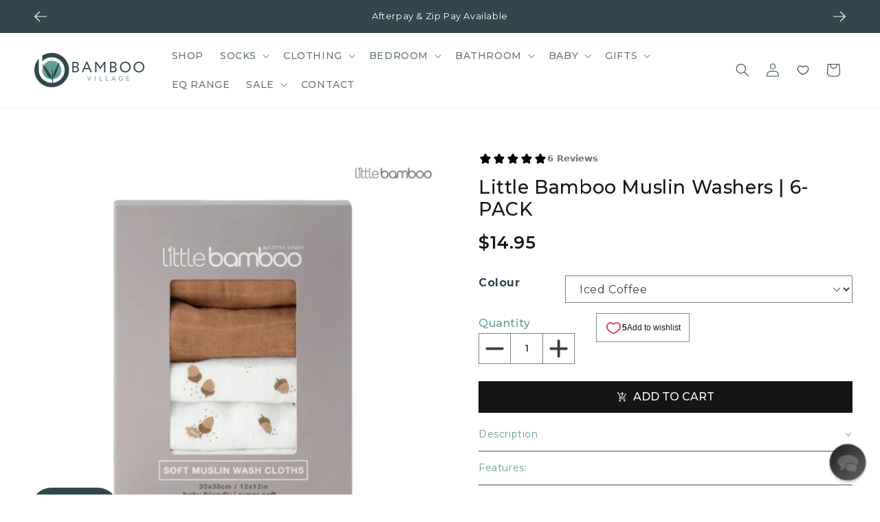

--- FILE ---
content_type: text/javascript
request_url: https://static.growave.io/growave-build/1761.4b6bff99.js
body_size: 12031
content:
"use strict";(gwWebpackGlobal.webpackChunkstorefront_spa=gwWebpackGlobal.webpackChunkstorefront_spa||[]).push([[1761],{68477:(e,t,r)=>{r.d(t,{A:()=>c});var o=r(8596),s=r(93e3),n=r(6702),a=function(e,t,r,o){var s,n=arguments.length,a=n<3?t:null===o?o=Object.getOwnPropertyDescriptor(t,r):o;if("object"==typeof Reflect&&"function"==typeof Reflect.decorate)a=Reflect.decorate(e,t,r,o);else for(var i=e.length-1;i>=0;i--)(s=e[i])&&(a=(n<3?s(a):n>3?s(t,r,a):s(t,r))||a);return n>3&&a&&Object.defineProperty(t,r,a),a},i=function(e,t){if("object"==typeof Reflect&&"function"==typeof Reflect.metadata)return Reflect.metadata(e,t)};let l=class extends o.qU{constructor(e){super(e),this.all$=this.selectAll(),this.paginationMeta$=this.select((e=>e.paginationMeta)),this.status$=this.select((e=>e.status)),this.error$=this.selectError()}};l=a([(0,s._G)(),i("design:paramtypes",[n.A])],l);const c=l},97525:(e,t,r)=>{r.d(t,{A:()=>a});var o=r(2150),s=r(51617);const n=(0,o.Ik)({id:(0,o.ai)(),customer:(0,o.me)(s.A),productId:(0,o.ai)(),body:(0,o.Yj)(),createdAt:(0,o.Yj)(),questionId:(0,o.ai)(),isAdminReplied:(0,o.zM)(),shopName:(0,o.Yj)()}),a=(0,o.Ik)({id:(0,o.ai)(),customer:(0,o.me)(s.A),productId:(0,o.ai)(),body:(0,o.Yj)(),createdAt:(0,o.Yj)(),answersCount:(0,o.ai)(),answers:(0,o.YO)(n),isPublished:(0,o.zM)()})},60946:(e,t,r)=>{r.d(t,{A:()=>h});var o=r(14938),s=r(8596),n=r(81160),a=r(66847),i=r(59099),l=r(2150),c=r(93e3),g=r(34453),d=r(97525);const w=(0,g.A)(d.A);var p=r(6702),u=function(e,t,r,o){var s,n=arguments.length,a=n<3?t:null===o?o=Object.getOwnPropertyDescriptor(t,r):o;if("object"==typeof Reflect&&"function"==typeof Reflect.decorate)a=Reflect.decorate(e,t,r,o);else for(var i=e.length-1;i>=0;i--)(s=e[i])&&(a=(n<3?s(a):n>3?s(t,r,a):s(t,r))||a);return n>3&&a&&Object.defineProperty(t,r,a),a},m=function(e,t){if("object"==typeof Reflect&&"function"==typeof Reflect.metadata)return Reflect.metadata(e,t)};let f=class{constructor(e,t,r){this.questionsStore=e,this.apiClient=t,this.logger=r}getQuestions(e){this.logger.debug("QuestionsService.getQuestionsByProductId is started",e);const t=this.questionsStore.getStatus()===o.X.VIRGIN?o.X.INITIAL_LOADING:o.X.LOADING;return this.questionsStore.setStatus(t),this.apiClient.get({url:"/question/getQuestionList",responseType:"json",queryParams:{productId:e.productId,offset:e.offset||0}}).pipe((0,n.T)((e=>(0,l.vt)(e.body,w))),(0,a.W)((t=>{throw this.logger.debug("QuestionsService.getQuestionsByProductId is errored",{reqParams:e,error:t}),(0,s.hO)((()=>{this.questionsStore.setError(t),this.questionsStore.setStatus(o.X.ERROR)})),t})),(0,i.M)((()=>{this.logger.debug("QuestionsService.getQuestionsByProductId is ready",e),this.questionsStore.setStatus(o.X.READY)})))}getQuestionsByProductId(e){return this.getQuestions(e).pipe((0,i.M)((e=>{(0,s.hO)((()=>{this.questionsStore.set(e.items),this.questionsStore.update((()=>({paginationMeta:{perPage:e.perPage,totalCount:e.totalCount,currentOffset:e.currentOffset}})))}))})))}loadMoreQuestionsByProductId(e){return this.getQuestions(e).pipe((0,i.M)((e=>{(0,s.hO)((()=>{this.questionsStore.add(e.items),this.questionsStore.update((()=>({paginationMeta:{perPage:e.perPage,totalCount:e.totalCount,currentOffset:e.currentOffset}})))}))})))}};f=u([(0,c._G)(),m("design:paramtypes",[p.A,Object,Object])],f);const h=f},6702:(e,t,r)=>{r.d(t,{A:()=>c});var o=r(14938),s=r(8596),n=r(93e3),a=function(e,t,r,o){var s,n=arguments.length,a=n<3?t:null===o?o=Object.getOwnPropertyDescriptor(t,r):o;if("object"==typeof Reflect&&"function"==typeof Reflect.decorate)a=Reflect.decorate(e,t,r,o);else for(var i=e.length-1;i>=0;i--)(s=e[i])&&(a=(n<3?s(a):n>3?s(t,r,a):s(t,r))||a);return n>3&&a&&Object.defineProperty(t,r,a),a},i=function(e,t){if("object"==typeof Reflect&&"function"==typeof Reflect.metadata)return Reflect.metadata(e,t)};let l=class extends s.D_{constructor(){super({paginationMeta:{perPage:0,totalCount:0,currentOffset:0},status:o.X.VIRGIN})}getStatus(){return this.getValue().status}setStatus(e){this.update((()=>({status:e})))}};l=a([(0,n._G)(),(0,s.g7)({name:"questions"}),i("design:paramtypes",[])],l);const c=l},81761:(e,t,r)=>{r.r(t),r.d(t,{default:()=>nt});var o=r(73843),s=r(20781),n=r(19224),a=r(66855),i=r(68477),l=r(60946),c=r(79027),g=r(6702),d=r(36705),w=r(75117),p=r(79968),u=r(93e3),m=r(98088),f=r(14938),h=r(66441);function b(e){let t,r,o,s,n,a,i,l,c,g,d,w,p,u,f;return{c(){t=(0,m.QQy)("path"),r=(0,m.xem)(),o=(0,m.QQy)("path"),s=(0,m.xem)(),n=(0,m.QQy)("path"),a=(0,m.xem)(),i=(0,m.QQy)("path"),l=(0,m.xem)(),c=(0,m.QQy)("path"),g=(0,m.xem)(),d=(0,m.QQy)("path"),w=(0,m.xem)(),p=(0,m.QQy)("path"),u=(0,m.xem)(),f=(0,m.QQy)("path"),(0,m.CFu)(t,"d","M47.4999 83.33C68.163 83.33 84.9997 66.5161 84.9997 45.8649C84.9301 25.144 68.163 8.33008 47.4999 8.33008C26.7671 8.33008 10 25.144 10 45.7952C10 66.5161 26.7671 83.33 47.4999 83.33Z"),(0,m.CFu)(t,"fill","#EAEEF9"),(0,m.CFu)(o,"d","M93.1091 30.5385C94.8823 30.5385 96.3197 29.101 96.3197 27.3278C96.3197 25.5546 94.8823 24.1172 93.1091 24.1172C91.3359 24.1172 89.8984 25.5546 89.8984 27.3278C89.8984 29.101 91.3359 30.5385 93.1091 30.5385Z"),(0,m.CFu)(o,"fill","#EAEEF9"),(0,m.CFu)(n,"d","M97.8079 18.0083C99.0188 18.0083 100 17.0266 100 15.8157C100 14.6047 99.0188 13.623 97.8079 13.623C96.5969 13.623 95.6152 14.6047 95.6152 15.8157C95.6152 17.0266 96.5969 18.0083 97.8079 18.0083Z"),(0,m.CFu)(n,"fill","#EAEEF9"),(0,m.CFu)(i,"d","M4.07203 73.4527C6.32095 73.4527 8.14406 71.6296 8.14406 69.3806C8.14406 67.1317 6.32095 65.3086 4.07203 65.3086C1.82311 65.3086 0 67.1317 0 69.3806C0 71.6296 1.82311 73.4527 4.07203 73.4527Z"),(0,m.CFu)(i,"fill","#EAEEF9"),(0,m.CFu)(c,"d","M86.7301 70.9211L89.5065 70.084C89.7076 70.029 89.7076 69.7356 89.5065 69.6806L86.7301 68.8435C86.6586 68.819 86.6066 68.7701 86.5876 68.6968L85.7508 65.9286C85.6921 65.7269 85.3999 65.7269 85.3419 65.9286L84.505 68.6968C84.4854 68.7701 84.4335 68.819 84.3626 68.8435L81.5922 69.6806C81.3911 69.7356 81.3911 70.029 81.5922 70.084L84.3687 70.9211C84.4402 70.9394 84.4922 70.9944 84.5117 71.0677L85.3486 73.8421C85.4067 74.0437 85.6988 74.0437 85.7569 73.8421L86.5938 71.0677C86.6066 70.9944 86.6586 70.9394 86.7301 70.9211Z"),(0,m.CFu)(c,"fill","#AAB2C5"),(0,m.CFu)(d,"d","M6.56035 33.8941L7.94857 33.4756C8.04913 33.4481 8.04913 33.3014 7.94857 33.2739L6.56035 32.8553C6.52459 32.8431 6.4986 32.8187 6.48913 32.782L6.0707 31.3979C6.04136 31.2971 5.89528 31.2971 5.86624 31.3979L5.44782 32.782C5.43804 32.8187 5.41205 32.8431 5.37659 32.8553L3.99143 33.2739C3.89088 33.3014 3.89088 33.4481 3.99143 33.4756L5.37965 33.8941C5.41541 33.9033 5.44139 33.9308 5.45117 33.9675L5.8696 35.3546C5.89864 35.4555 6.04472 35.4555 6.07376 35.3546L6.49219 33.9675C6.49861 33.9308 6.52459 33.9033 6.56035 33.8941Z"),(0,m.CFu)(d,"fill","#DFE4F1"),(0,m.CFu)(p,"d","M25.9585 3.92291L28.0758 3.28892C28.2287 3.24417 28.2287 3.0205 28.0758 2.97575L25.9585 2.33429C25.9041 2.31938 25.8646 2.28217 25.8497 2.22996L25.2113 0.111868C25.1673 -0.0372893 24.9443 -0.0372893 24.9003 0.111868L24.2619 2.22996C24.247 2.28217 24.2074 2.31938 24.153 2.33429L22.041 2.97575C21.8874 3.0205 21.8874 3.24417 22.041 3.28892L24.1582 3.92291C24.2127 3.93783 24.2522 3.97504 24.2671 4.03471L24.9047 6.1528C24.9495 6.30196 25.1718 6.30196 25.2165 6.1528L25.8549 4.03471C25.8646 3.97504 25.9041 3.93783 25.9585 3.92291Z"),(0,m.CFu)(p,"fill","#AAB2C5"),(0,m.CFu)(f,"d","M46.4256 53.2856C45.2808 53.2856 44.4173 52.422 44.2767 51.2773L43.6942 46.8187C43.5536 45.3927 44.2766 44.3884 45.7026 44.2278C50.6031 43.806 53.1737 41.9381 53.1737 38.6243C53.1737 35.7522 51.0249 33.744 47.2893 33.744C44.5579 33.744 42.4089 34.748 40.2599 36.6159C39.6775 37.0577 39.0949 37.3388 38.392 37.3388C36.8053 37.3388 35.5 36.0536 35.5 34.467C35.5 33.744 35.8013 32.8802 36.5243 32.3179C39.2356 29.727 42.6899 28 47.4298 28C54.6198 28 59.5002 32.0167 59.5002 38.4838V38.6243C59.5002 45.0913 54.7604 48.124 49.157 48.9675L49.0165 51.2773C48.8759 52.422 48.0121 53.2856 46.8674 53.2856H46.4256ZM46.4256 57.0212C48.5946 57.0212 50.0207 58.6079 50.0207 60.6163V61.1986C50.0207 63.207 48.434 64.7937 46.4256 64.7937C44.2766 64.7937 42.8305 63.207 42.8305 61.1986V60.6163C42.8305 58.6079 44.2766 57.0212 46.4256 57.0212Z"),(0,m.CFu)(f,"fill","#AAB2C5")},m(e,h){(0,m.Yry)(e,t,h),(0,m.Yry)(e,r,h),(0,m.Yry)(e,o,h),(0,m.Yry)(e,s,h),(0,m.Yry)(e,n,h),(0,m.Yry)(e,a,h),(0,m.Yry)(e,i,h),(0,m.Yry)(e,l,h),(0,m.Yry)(e,c,h),(0,m.Yry)(e,g,h),(0,m.Yry)(e,d,h),(0,m.Yry)(e,w,h),(0,m.Yry)(e,p,h),(0,m.Yry)(e,u,h),(0,m.Yry)(e,f,h)},p:m.lQ1,i:m.lQ1,o:m.lQ1,d(e){e&&(0,m.YoD)(t),e&&(0,m.YoD)(r),e&&(0,m.YoD)(o),e&&(0,m.YoD)(s),e&&(0,m.YoD)(n),e&&(0,m.YoD)(a),e&&(0,m.YoD)(i),e&&(0,m.YoD)(l),e&&(0,m.YoD)(c),e&&(0,m.YoD)(g),e&&(0,m.YoD)(d),e&&(0,m.YoD)(w),e&&(0,m.YoD)(p),e&&(0,m.YoD)(u),e&&(0,m.YoD)(f)}}}class v extends m.r7T{constructor(e){super(),(0,m.TsN)(this,e,null,b,m.jXN,{})}}const $=v;var x=r(68072),y=r(75973),C=r(52495),_=r(13773),q=r(75505),F=r(5662),Y=r(48984),k=r(6241),N=r(3143),S=r(13779),R=r(97424),Q=r(89857),A=r(40351),D=r(80042),T=r(57460),I=r(6709);function L(e){let t,r,o=e[1].sanitize(I.xI.parse(e[0],{async:!1})).replace(/\s+$/g,"")+"";return{c(){t=new m.OKD(!1),r=(0,m.Iex)(),t.a=r},m(e,s){t.m(o,e,s),(0,m.Yry)(e,r,s)},p(e,[r]){1&r&&o!==(o=e[1].sanitize(I.xI.parse(e[0],{async:!1})).replace(/\s+$/g,"")+"")&&t.p(o)},i:m.lQ1,o:m.lQ1,d(e){e&&(0,m.YoD)(r),e&&t.d()}}}function j(e,t,r){let{text:o}=t;const s=u.kL.resolve(T.N).exports.htmlSanitizer;return e.$$set=e=>{"text"in e&&r(0,o=e.text)},[o,s]}class z extends m.r7T{constructor(e){super(),(0,m.TsN)(this,e,j,L,m.jXN,{text:0})}}const B=z;function P(e){(0,m.kZQ)(e,"svelte-1bfj1ck",".gw-qa-item-answeritem-answer.svelte-1bfj1ck{padding:1em;border-left:2px solid var(--gw-rv-theme-primaryColor, #8a96a1);background-color:var(--gw-rv-review-reply-bg, #fafafa);border-radius:0.25em}.gw-qa-item-answeritem-answer__header.svelte-1bfj1ck{display:flex;flex-direction:column;width:-moz-fit-content;width:fit-content;gap:0.25em}.gw-qa-item-answeritem-answer__username.svelte-1bfj1ck{font-size:0.875em;text-transform:uppercase;font-weight:600;line-height:16px}.gw-qa-item-answeritem-answer__text{margin:8px 0 0;font-size:0.875em}")}function M(e){let t,r;return t=new B({props:{slot:"text",text:e[0].body}}),{c(){(0,m.N0i)(t.$$.fragment)},m(e,o){(0,m.wSR)(t,e,o),r=!0},p(e,r){const o={};1&r&&(o.text=e[0].body),t.$set(o)},i(e){r||((0,m.c7F)(t.$$.fragment,e),r=!0)},o(e){(0,m.Tn8)(t.$$.fragment,e),r=!1},d(e){(0,m.Hbl)(t,e)}}}function O(e){let t,r;return t=new R.A({props:{slot:"view_more_text",namespace:e[1],translationKey:"view_more"}}),{c(){(0,m.N0i)(t.$$.fragment)},m(e,o){(0,m.wSR)(t,e,o),r=!0},p(e,r){const o={};2&r&&(o.namespace=e[1]),t.$set(o)},i(e){r||((0,m.c7F)(t.$$.fragment,e),r=!0)},o(e){(0,m.Tn8)(t.$$.fragment,e),r=!1},d(e){(0,m.Hbl)(t,e)}}}function V(e){let t,r;return t=new R.A({props:{slot:"view_less_text",namespace:e[1],translationKey:"view_less"}}),{c(){(0,m.N0i)(t.$$.fragment)},m(e,o){(0,m.wSR)(t,e,o),r=!0},p(e,r){const o={};2&r&&(o.namespace=e[1]),t.$set(o)},i(e){r||((0,m.c7F)(t.$$.fragment,e),r=!0)},o(e){(0,m.Tn8)(t.$$.fragment,e),r=!1},d(e){(0,m.Hbl)(t,e)}}}function W(e){let t,r,o,s,n,a,i,l=(e[2]||e[0].shopName)+"";return a=new D.A({props:{text:e[0].body,class:"gw-qa-item-answeritem-answer__text",$$slots:{view_less_text:[V],view_more_text:[O],text:[M]},$$scope:{ctx:e}}}),{c(){t=(0,m.ND4)("li"),r=(0,m.ND4)("div"),o=(0,m.ND4)("span"),s=(0,m.Qq7)(l),n=(0,m.xem)(),(0,m.N0i)(a.$$.fragment),(0,m.CFu)(o,"class","gw-qa-item-answeritem-answer__username svelte-1bfj1ck"),(0,m.CFu)(r,"class","gw-qa-item-answeritem-answer__header svelte-1bfj1ck"),(0,m.CFu)(t,"class","gw-qa-item-answeritem-answer svelte-1bfj1ck")},m(e,l){(0,m.Yry)(e,t,l),(0,m.BCw)(t,r),(0,m.BCw)(r,o),(0,m.BCw)(o,s),(0,m.BCw)(t,n),(0,m.wSR)(a,t,null),i=!0},p(e,[t]){(!i||5&t)&&l!==(l=(e[2]||e[0].shopName)+"")&&(0,m.iQh)(s,l);const r={};1&t&&(r.text=e[0].body),67&t&&(r.$$scope={dirty:t,ctx:e}),a.$set(r)},i(e){i||((0,m.c7F)(a.$$.fragment,e),i=!0)},o(e){(0,m.Tn8)(a.$$.fragment,e),i=!1},d(e){e&&(0,m.YoD)(t),(0,m.Hbl)(a)}}}function E(e,t,r){let o,s,{answer:n}=t,{namespace:a}=t;const i=u.kL.resolve(p.L).exports.i18n.selectT(a,"shop_owner");return(0,m.j0C)(e,i,(e=>r(4,s=e))),e.$$set=e=>{"answer"in e&&r(0,n=e.answer),"namespace"in e&&r(1,a=e.namespace)},e.$$.update=()=>{17&e.$$.dirty&&r(2,o=n.customer?.name??s)},[n,a,o,i,s]}class G extends m.r7T{constructor(e){super(),(0,m.TsN)(this,e,E,W,m.jXN,{answer:0,namespace:1},P)}}const H=G;function X(e){(0,m.kZQ)(e,"svelte-13uinpa",".gw-qa-item.svelte-13uinpa{display:flex;gap:2em}.gw-qa-item__body.svelte-13uinpa{display:flex;flex-direction:column;gap:1rem;flex:2;border:none}.gw-qa-item__text-block.svelte-13uinpa{margin-top:0.145em}.gw-qa-item__author-block.svelte-13uinpa{display:flex;flex-direction:column;-moz-column-gap:0.5em;column-gap:0.5em;flex:0.25}.gw-qa-item__date-block.svelte-13uinpa{display:flex;justify-content:flex-end}.gw-qa-item.svelte-13uinpa:not(:last-child){padding-bottom:1.875em;border-bottom:1px solid #e4e7ec}")}const Z=e=>({}),K=e=>({}),U=e=>({}),J=e=>({}),ee=e=>({}),te=e=>({}),re=e=>({}),oe=e=>({}),se=e=>({}),ne=e=>({}),ae=e=>({}),ie=e=>({});function le(e){let t,r,o,s,n,a,i,l,c,g,d;const w=e[1].author,p=(0,m.Of3)(w,e,e[0],ie),u=e[1]["verified-buyer"],f=(0,m.Of3)(u,e,e[0],ne),h=e[1].header,b=(0,m.Of3)(h,e,e[0],oe),v=e[1].text,$=(0,m.Of3)(v,e,e[0],te),x=e[1].date,y=(0,m.Of3)(x,e,e[0],J),C=e[1].reply,_=(0,m.Of3)(C,e,e[0],K);return{c(){t=(0,m.ND4)("li"),r=(0,m.ND4)("div"),p&&p.c(),o=(0,m.xem)(),f&&f.c(),s=(0,m.xem)(),n=(0,m.ND4)("div"),a=(0,m.ND4)("div"),b&&b.c(),i=(0,m.xem)(),$&&$.c(),l=(0,m.xem)(),c=(0,m.ND4)("div"),y&&y.c(),g=(0,m.xem)(),_&&_.c(),(0,m.CFu)(r,"class","gw-qa-item__author-block svelte-13uinpa"),(0,m.CFu)(a,"class","gw-qa-item__text-block svelte-13uinpa"),(0,m.CFu)(c,"class","gw-qa-item__date-block svelte-13uinpa"),(0,m.CFu)(n,"class","gw-qa-item__body svelte-13uinpa"),(0,m.CFu)(t,"class","gw-qa-item svelte-13uinpa")},m(e,w){(0,m.Yry)(e,t,w),(0,m.BCw)(t,r),p&&p.m(r,null),(0,m.BCw)(r,o),f&&f.m(r,null),(0,m.BCw)(t,s),(0,m.BCw)(t,n),(0,m.BCw)(n,a),b&&b.m(a,null),(0,m.BCw)(a,i),$&&$.m(a,null),(0,m.BCw)(n,l),(0,m.BCw)(n,c),y&&y.m(c,null),(0,m.BCw)(n,g),_&&_.m(n,null),d=!0},p(e,[t]){p&&p.p&&(!d||1&t)&&(0,m.nkG)(p,w,e,e[0],d?(0,m.sWk)(w,e[0],t,ae):(0,m.i32)(e[0]),ie),f&&f.p&&(!d||1&t)&&(0,m.nkG)(f,u,e,e[0],d?(0,m.sWk)(u,e[0],t,se):(0,m.i32)(e[0]),ne),b&&b.p&&(!d||1&t)&&(0,m.nkG)(b,h,e,e[0],d?(0,m.sWk)(h,e[0],t,re):(0,m.i32)(e[0]),oe),$&&$.p&&(!d||1&t)&&(0,m.nkG)($,v,e,e[0],d?(0,m.sWk)(v,e[0],t,ee):(0,m.i32)(e[0]),te),y&&y.p&&(!d||1&t)&&(0,m.nkG)(y,x,e,e[0],d?(0,m.sWk)(x,e[0],t,U):(0,m.i32)(e[0]),J),_&&_.p&&(!d||1&t)&&(0,m.nkG)(_,C,e,e[0],d?(0,m.sWk)(C,e[0],t,Z):(0,m.i32)(e[0]),K)},i(e){d||((0,m.c7F)(p,e),(0,m.c7F)(f,e),(0,m.c7F)(b,e),(0,m.c7F)($,e),(0,m.c7F)(y,e),(0,m.c7F)(_,e),d=!0)},o(e){(0,m.Tn8)(p,e),(0,m.Tn8)(f,e),(0,m.Tn8)(b,e),(0,m.Tn8)($,e),(0,m.Tn8)(y,e),(0,m.Tn8)(_,e),d=!1},d(e){e&&(0,m.YoD)(t),p&&p.d(e),f&&f.d(e),b&&b.d(e),$&&$.d(e),y&&y.d(e),_&&_.d(e)}}}function ce(e,t,r){let{$$slots:o={},$$scope:s}=t;return e.$$set=e=>{"$$scope"in e&&r(0,s=e.$$scope)},[s,o]}class ge extends m.r7T{constructor(e){super(),(0,m.TsN)(this,e,ce,le,m.jXN,{},X)}}const de=ge;function we(e){(0,m.kZQ)(e,"svelte-1ieyiiq",".gw-qa-item__text{margin:0;font-size:0.875em}.gw-qa-item__username.svelte-1ieyiiq{font-size:1em;font-weight:600}.gw-qa-item__date.svelte-1ieyiiq{color:#667085;font-size:0.75em;font-weight:400;width:-moz-max-content;width:max-content}.gw-qa-item__reply.svelte-1ieyiiq{display:flex;flex-direction:column;gap:0.8em}")}function pe(e,t,r){const o=e.slice();return o[6]=t[r],o}function ue(e){let t,r;return t=new R.A({props:{slot:"view_more_text",namespace:e[1],translationKey:"view_more"}}),{c(){(0,m.N0i)(t.$$.fragment)},m(e,o){(0,m.wSR)(t,e,o),r=!0},p(e,r){const o={};2&r&&(o.namespace=e[1]),t.$set(o)},i(e){r||((0,m.c7F)(t.$$.fragment,e),r=!0)},o(e){(0,m.Tn8)(t.$$.fragment,e),r=!1},d(e){(0,m.Hbl)(t,e)}}}function me(e){let t,r;return t=new R.A({props:{slot:"view_less_text",namespace:e[1],translationKey:"view_less"}}),{c(){(0,m.N0i)(t.$$.fragment)},m(e,o){(0,m.wSR)(t,e,o),r=!0},p(e,r){const o={};2&r&&(o.namespace=e[1]),t.$set(o)},i(e){r||((0,m.c7F)(t.$$.fragment,e),r=!0)},o(e){(0,m.Tn8)(t.$$.fragment,e),r=!1},d(e){(0,m.Hbl)(t,e)}}}function fe(e){let t,r;return t=new D.A({props:{class:"gw-qa-item__text",slot:"text",text:e[0].body,$$slots:{view_less_text:[me],view_more_text:[ue]},$$scope:{ctx:e}}}),{c(){(0,m.N0i)(t.$$.fragment)},m(e,o){(0,m.wSR)(t,e,o),r=!0},p(e,r){const o={};1&r&&(o.text=e[0].body),514&r&&(o.$$scope={dirty:r,ctx:e}),t.$set(o)},i(e){r||((0,m.c7F)(t.$$.fragment,e),r=!0)},o(e){(0,m.Tn8)(t.$$.fragment,e),r=!1},d(e){(0,m.Hbl)(t,e)}}}function he(e){let t,r;return{c(){t=(0,m.ND4)("span"),r=(0,m.Qq7)(e[2]),(0,m.CFu)(t,"slot","author"),(0,m.CFu)(t,"class","gw-qa-item__username svelte-1ieyiiq")},m(e,o){(0,m.Yry)(e,t,o),(0,m.BCw)(t,r)},p(e,t){4&t&&(0,m.iQh)(r,e[2])},d(e){e&&(0,m.YoD)(t)}}}function be(e){let t,r;return t=new A.A({props:{variant:"info",$$slots:{default:[ve]},$$scope:{ctx:e}}}),{c(){(0,m.N0i)(t.$$.fragment)},m(e,o){(0,m.wSR)(t,e,o),r=!0},p(e,r){const o={};514&r&&(o.$$scope={dirty:r,ctx:e}),t.$set(o)},i(e){r||((0,m.c7F)(t.$$.fragment,e),r=!0)},o(e){(0,m.Tn8)(t.$$.fragment,e),r=!1},d(e){(0,m.Hbl)(t,e)}}}function ve(e){let t,r;return t=new R.A({props:{namespace:e[1],translationKey:"verified_buyer"}}),{c(){(0,m.N0i)(t.$$.fragment)},m(e,o){(0,m.wSR)(t,e,o),r=!0},p(e,r){const o={};2&r&&(o.namespace=e[1]),t.$set(o)},i(e){r||((0,m.c7F)(t.$$.fragment,e),r=!0)},o(e){(0,m.Tn8)(t.$$.fragment,e),r=!1},d(e){(0,m.Hbl)(t,e)}}}function $e(e){let t,r,o=e[0].customer?.isVerifiedBuyer&&be(e);return{c(){o&&o.c(),t=(0,m.Iex)()},m(e,s){o&&o.m(e,s),(0,m.Yry)(e,t,s),r=!0},p(e,r){e[0].customer?.isVerifiedBuyer?o?(o.p(e,r),1&r&&(0,m.c7F)(o,1)):(o=be(e),o.c(),(0,m.c7F)(o,1),o.m(t.parentNode,t)):o&&((0,m.V44)(),(0,m.Tn8)(o,1,1,(()=>{o=null})),(0,m.GYV)())},i(e){r||((0,m.c7F)(o),r=!0)},o(e){(0,m.Tn8)(o),r=!1},d(e){o&&o.d(e),e&&(0,m.YoD)(t)}}}function xe(e){let t,r,o=(0,Q.E)(e[0].createdAt)+"";return{c(){t=(0,m.ND4)("div"),r=(0,m.Qq7)(o),(0,m.CFu)(t,"slot","date"),(0,m.CFu)(t,"class","gw-qa-item__date svelte-1ieyiiq")},m(e,o){(0,m.Yry)(e,t,o),(0,m.BCw)(t,r)},p(e,t){1&t&&o!==(o=(0,Q.E)(e[0].createdAt)+"")&&(0,m.iQh)(r,o)},d(e){e&&(0,m.YoD)(t)}}}function ye(e){let t,r,o=[],s=new Map,n=e[0].answers;const a=e=>e[6].id;for(let t=0;t<n.length;t+=1){let r=pe(e,n,t),i=a(r);s.set(i,o[t]=Ce(i,r))}return{c(){t=(0,m.ND4)("ul");for(let e=0;e<o.length;e+=1)o[e].c();(0,m.CFu)(t,"class","gw-qa-item__reply gw-list-reset-default-styles svelte-1ieyiiq")},m(e,s){(0,m.Yry)(e,t,s);for(let e=0;e<o.length;e+=1)o[e]&&o[e].m(t,null);r=!0},p(e,r){3&r&&(n=e[0].answers,(0,m.V44)(),o=(0,m.l7s)(o,r,a,1,e,n,s,t,m.XP4,Ce,null,pe),(0,m.GYV)())},i(e){if(!r){for(let e=0;e<n.length;e+=1)(0,m.c7F)(o[e]);r=!0}},o(e){for(let e=0;e<o.length;e+=1)(0,m.Tn8)(o[e]);r=!1},d(e){e&&(0,m.YoD)(t);for(let e=0;e<o.length;e+=1)o[e].d()}}}function Ce(e,t){let r,o,s;return o=new H({props:{answer:t[6],namespace:t[1]}}),{key:e,first:null,c(){r=(0,m.Iex)(),(0,m.N0i)(o.$$.fragment),this.first=r},m(e,t){(0,m.Yry)(e,r,t),(0,m.wSR)(o,e,t),s=!0},p(e,r){t=e;const s={};1&r&&(s.answer=t[6]),2&r&&(s.namespace=t[1]),o.$set(s)},i(e){s||((0,m.c7F)(o.$$.fragment,e),s=!0)},o(e){(0,m.Tn8)(o.$$.fragment,e),s=!1},d(e){e&&(0,m.YoD)(r),(0,m.Hbl)(o,e)}}}function _e(e){let t,r,o=e[0].answers.length&&ye(e);return{c(){o&&o.c(),t=(0,m.Iex)()},m(e,s){o&&o.m(e,s),(0,m.Yry)(e,t,s),r=!0},p(e,r){e[0].answers.length?o?(o.p(e,r),1&r&&(0,m.c7F)(o,1)):(o=ye(e),o.c(),(0,m.c7F)(o,1),o.m(t.parentNode,t)):o&&((0,m.V44)(),(0,m.Tn8)(o,1,1,(()=>{o=null})),(0,m.GYV)())},i(e){r||((0,m.c7F)(o),r=!0)},o(e){(0,m.Tn8)(o),r=!1},d(e){o&&o.d(e),e&&(0,m.YoD)(t)}}}function qe(e){let t,r;return t=new de({props:{$$slots:{reply:[_e],date:[xe],"verified-buyer":[$e],author:[he],text:[fe]},$$scope:{ctx:e}}}),{c(){(0,m.N0i)(t.$$.fragment)},m(e,o){(0,m.wSR)(t,e,o),r=!0},p(e,[r]){const o={};519&r&&(o.$$scope={dirty:r,ctx:e}),t.$set(o)},i(e){r||((0,m.c7F)(t.$$.fragment,e),r=!0)},o(e){(0,m.Tn8)(t.$$.fragment,e),r=!1},d(e){(0,m.Hbl)(t,e)}}}function Fe(e,t,r){let o,s,{question:n}=t,{namespace:a}=t;const i=u.kL.resolve(p.L).exports.i18n.selectT(a,"anonym");return(0,m.j0C)(e,i,(e=>r(4,s=e))),e.$$set=e=>{"question"in e&&r(0,n=e.question),"namespace"in e&&r(1,a=e.namespace)},e.$$.update=()=>{17&e.$$.dirty&&r(2,o=n.customer?.name??s)},[n,a,o,i,s]}class Ye extends m.r7T{constructor(e){super(),(0,m.TsN)(this,e,Fe,qe,m.jXN,{question:0,namespace:1},we)}}const ke=Ye;function Ne(e){(0,m.kZQ)(e,"svelte-z5ojat",".gw-qa-list.svelte-z5ojat{padding-top:1em;display:flex;flex-direction:column;gap:1.5em}")}function Se(e,t,r){const o=e.slice();return o[2]=t[r],o}function Re(e,t){let r,o,s;return o=new ke({props:{question:t[2],namespace:t[1]}}),{key:e,first:null,c(){r=(0,m.Iex)(),(0,m.N0i)(o.$$.fragment),this.first=r},m(e,t){(0,m.Yry)(e,r,t),(0,m.wSR)(o,e,t),s=!0},p(e,r){t=e;const s={};1&r&&(s.question=t[2]),2&r&&(s.namespace=t[1]),o.$set(s)},i(e){s||((0,m.c7F)(o.$$.fragment,e),s=!0)},o(e){(0,m.Tn8)(o.$$.fragment,e),s=!1},d(e){e&&(0,m.YoD)(r),(0,m.Hbl)(o,e)}}}function Qe(e){let t,r,o=[],s=new Map,n=e[0];const a=e=>e[2].id;for(let t=0;t<n.length;t+=1){let r=Se(e,n,t),i=a(r);s.set(i,o[t]=Re(i,r))}return{c(){t=(0,m.ND4)("ul");for(let e=0;e<o.length;e+=1)o[e].c();(0,m.CFu)(t,"class","gw-qa-list gw-list-reset-default-styles svelte-z5ojat")},m(e,s){(0,m.Yry)(e,t,s);for(let e=0;e<o.length;e+=1)o[e]&&o[e].m(t,null);r=!0},p(e,[r]){3&r&&(n=e[0],(0,m.V44)(),o=(0,m.l7s)(o,r,a,1,e,n,s,t,m.XP4,Re,null,Se),(0,m.GYV)())},i(e){if(!r){for(let e=0;e<n.length;e+=1)(0,m.c7F)(o[e]);r=!0}},o(e){for(let e=0;e<o.length;e+=1)(0,m.Tn8)(o[e]);r=!1},d(e){e&&(0,m.YoD)(t);for(let e=0;e<o.length;e+=1)o[e].d()}}}function Ae(e,t,r){let{questions:o}=t,{namespace:s}=t;return e.$$set=e=>{"questions"in e&&r(0,o=e.questions),"namespace"in e&&r(1,s=e.namespace)},[o,s]}class De extends m.r7T{constructor(e){super(),(0,m.TsN)(this,e,Ae,Qe,m.jXN,{questions:0,namespace:1},Ne)}}const Te=De;function Ie(e){(0,m.kZQ)(e,"svelte-16gy98s",":root,:host{--gw-vp-main-color:#e86c8b;--gw-vp-button-radius:0.1rem;--gw-vp-button-padding:0.4rem;--gw-vp-button-default-scale:1;--gw-vp-slider-track-bg:transparent;--gw-vp-slider-track-color:white;--gw-vp-slider-progress-color:rgba(192, 192, 192, 0.4);--gw-vp-slider-buffered-color:rgba(192, 192, 192, 0.5);--gw-vp-slider-thumb-color:white;--gw-vp-slider-track-height:3px;--gw-vp-slider-thumb-diameter:8px;--gw-vp-current-time-color:white;--gw-vp-current-time-font-size:1.1rem;--gw-vp-current-time-font-weight:400}:root,:host{--gw-wl-link-hover:#072448;--gw-wl-email-hover:#ffb02e;--gw-wl-facebook-hover:#4267b2;--gw-wl-twitter-hover:#141416;--gw-wl-pinterest-hover:#e60023;--gw-wl-whatsapp-hover:#25d366}:root,:host{--gw-drawer-btn-border-radius:22px;--gw-drawer-btn-box-shadow:rgb(218, 218, 218) 0px 0px 2px;--gw-drawer-btn-text-color:var(--gw-dark-text-color);--gw-drawer-btn-bg-color:#fff;--gw-drawer-sidebar-bg:#fff;--gw-drawer-sidebar-width:360px;--gw-drawer-sidebar-backdrop-bg:rgba(0, 0, 0, 0.4)}:root,:host{--gw-button-text-bg:var(--gw-lightgrey-bg);--gw-button-transition-duration:0.15s;--gw-button-border-radius-sm:8px;--gw-button-border-radius-md:4px;--gw-button-border-radius-lg:4px}:root,:host{--gw-modal-padding:0.7rem;--gw-modal-shadow:-1px 0px 20px var(--gw-shadow-from-ambient-light),\n        0px 1px 5px var(--gw-shadow-from-direct-light);--gw-modal-borders-color:var(--gw-lightgrey-border-color);--gw-modal-dialog-bg:#fefefe;--gw-modal-backdrop-bg:#171717;--gw-modal-close-icon-color:#6f7276}:root,:host{--gw-tabs-tab-btn:inherit;--gw-tabs-underline-color:var(--gw-theme__main-color);--gw-tabs-no-selected-color:transparent}:root,:host{--gw-layout-col-gutter:0;--gw-layout-container-gutter:0;--gw-layout-gap-compact:8px}:root{--gw-ig-modal-tag-shadow-main-color:hsla(0, 0%, 100%, 0.5);--gw-ig-modal-tag-shadow-transparent-color:hsla(0, 0%, 100%, 0);--gw-ig-gallery-widget-header-pt:10px;--gw-ig-gallery-widget-header-pb:15px;--gw-ig-gallery-widget-header-fs:1.6em}.gw-post-modal__dark{--gw-modal-dialog-bg:hsl(220, 12%, 19%);--gw-post-modal-button-text-color:hsl(210, 9%, 21%);--gw-image-backdrop-color:hsl(0, 0%, 100%);--gw-tabs-tab-btn:hsl(180, 2%, 92%);--gw-ig-modal-tag-shadow-main-color:hsl(180, 2%, 92%);--gw-post-modal-text-color:hsl(0, 0%, 100%);--gw-white-button-text-color:hsl(0, 0%, 100%);--gw-lightgrey-bg:hsl(216, 6%, 35%);--gw-footer-bg:hsl(219, 17%, 16%);--gw-tabs-underline-color:hsl(0, 0%, 100%);--gw-modal-close-icon-color:hsl(221, 7%, 58%);--gw-grey-reset-button-color:hsl(221, 7%, 58%);--gw-active-select-option-bg:hsl(0, 0%, 100%);--gw-active-select-option-text-color:hsl(221, 73%, 16%);--gw-select-option-bg:hsl(225, 4%, 44%);--gw-select-option-border:transparent;--gw-post-modal-button-bg:hsl(0, 0%, 100%);--gw-post-modal-button-hover-bg:hsl(219, 70%, 23%);--gw-tooltip-price-color:hsl(180, 2%, 92%);--gw-tooltip-bg:hsl(210, 9%, 21%);--gw-modal-tag-card:hsl(210, 9%, 21%);--gw-tooltip-title-color:hsl(0, 0%, 100%)}:root{--gw-rd-space-2:var(--gw-space-2);--gw-rd-space-3:var(--gw-space-3);--gw-rd-space-4:var(--gw-space-4);--gw-rd-space-5:var(--gw-space-5);--gw-rd-space-6:var(--gw-space-6);--gw-rd-space-7:var(--gw-space-7);--gw-rd-space-8:var(--gw-space-8);--gw-rd-space-9:var(--gw-space-9);--gw-rd-space-10:var(--gw-space-10);--gw-rd-space-12:var(--gw-space-12);--gw-rd-space-13:var(--gw-space-13);--gw-rd-space-14:var(--gw-space-14);--gw-rd-space-15:var(--gw-space-15);--gw-rd-space-16:32px;--gw-rd-space-17:34px;--gw-rd-space-18:36px;--gw-rd-space-20:40px;--gw-rd-space-24:48px;--gw-rd-space-25:50px;--gw-rd-space-30:60px;--gw-rd-space-50:100px;--gw-rd-main-color:0 0% 10%;--gw-rd-primary-color:hsl(var(--gw-rd-main-color));--gw-rd-secondary-color:hsl(var(--gw-rd-main-color) / 0.8);--gw-rd-white-color:var(--gw-white-text-color);--gw-rd-page-lightgrey-color:hsl(0, 0%, 95%);--gw-rd-card-bg-color:hsla(0, 0%, 98%, 1);--gw-rd-page-icon-bg-color:hsla(216, 14%, 79%, 0.2);--gw-rd-button-bg-color:hsl(216, 14%, 93%);--gw-rd-light-skyblue-bg-color:hsl(210, 25%, 98%);--gw-rd-card-border-color:hsl(252, 10%, 90%);--gw-rd-field-border-color:hsla(221, 73%, 16%, 0.15);--gw-rd-border-radius-xs:6px;--gw-rd-border-radius-sm:8px;--gw-rd-border-radius-base:10px;--gw-rd-border-radius-md:16px;--gw-rd-main-shadow:rgba(0, 0, 0, 0.05)}:root,:host{--gw-rv-light-grey-color:hsl(0, 0%, 95%);--gw-rv-fit-color-1:#ff5d15;--gw-rv-fit-color-2:#fec601;--gw-rv-fit-color-3:#2da866;--gw-rv-fit-color-4:#fec601;--gw-rv-fit-color-5:#ff5d15;--gw-rv-fit-color-default:#333;--gw-rv-fit-color-empty:#e1e1e1;--gw-rv-review-reply-bg:#fafafa;--gw-rv-progress-bar-bg:#ededed}:root,:host{--gw-font-size-base:16px;--gw-font-size-xlg:calc(var(--gw-font-size-base) * 1.5);--gw-font-size-xm:calc(var(--gw-font-size-base) * 1.375);--gw-font-size-xl:calc(var(--gw-font-size-base) * 1.25);--gw-font-size-lg:calc(var(--gw-font-size-base) * 1.125);--gw-font-size-md:calc(var(--gw-font-size-base) * 1);--gw-font-size-sm:calc(var(--gw-font-size-base) * 0.875);--gw-font-size-xs:calc(var(--gw-font-size-base) * 0.75);--gw-font-size-xxs:calc(var(--gw-font-size-base) * 0.625);--gw-font-weight-normal:400;--gw-font-weight-medium:500;--gw-font-weight-semibold:600}:root,:host{--gw-alert-standart-error:rgb(253, 237, 237);--gw-alert-standart-warning:rgb(255, 244, 229);--gw-alert-standart-success:rgb(237, 247, 237);--gw-alert-standart-info:rgb(229, 246, 253);--gw-alert-filled-error:#d32f2f;--gw-alert-filled-warning:#ed6c02;--gw-alert-filled-success:#2e7d32;--gw-alert-filled-info:#0288d1;--gw-alert-outlined-error:#ef5350;--gw-alert-outlined-warning:#ff9800;--gw-alert-outlined-success:#4caf50;--gw-alert-outlined-info:#03a9f4;--gw-alert-text-color-error:rgb(95, 33, 32);--gw-alert-text-color-warning:rgb(102, 60, 0);--gw-alert-text-color-info:rgb(1, 67, 97);--gw-alert-text-color-success:rgb(30, 70, 32);--gw-alert-text-color-white:#fff}.gw-widget-placeholder-LC-wrapper{position:fixed;z-index:var(--gw-z-index-widget-placeholder);top:50%;left:0;transform:rotate(-90deg) translateX(-50%);transform-origin:left top}.gw-widget-placeholder-LC{display:flex;gap:25px}.gw-widget-placeholder-RC-wrapper{position:fixed;z-index:var(--gw-z-index-widget-placeholder);top:50%;right:0;transform:rotate(90deg) translateX(50%);transform-origin:right top}.gw-widget-placeholder-RC{display:flex;gap:25px;transform:rotate(180deg)}.gw-widget-placeholder-BR-wrapper{position:fixed;right:45px;bottom:10px;left:auto;z-index:var(--gw-z-index-widget-placeholder)}.gw-widget-placeholder-BL-wrapper{position:fixed;right:auto;bottom:10px;left:45px;z-index:var(--gw-z-index-widget-placeholder)}:root{--gw-ng-space-5:var(--gw-space-5);--gw-rd-space-8:var(--gw-space-8);--gw-ng-main-color:0 0% 10%;--gw-ng-primary-color:hsl(var(--gw-ng-main-color));--gw-ng-border-radius-base:10px;--gw-ng-main-shadow:rgba(0, 0, 0, 0.05)}:root,:host{--gw-gr-primary-link-color:#3772ff;--gw-gr-theme-primaryColor:#1d2939;--gw-gr-theme-fontColor:#1a1a1a}:root,:host{--gw-dark-text-color:hsl(0, 1%, 17%);--gw-blue-text-color:hsl(221, 73%, 16%);--gw-post-modal-text-color:hsl(221, 73%, 16%);--gw-grey-text-color:hsl(201, 8%, 36%);--gw-dark-grey-text-primary-color:hsla(0, 0%, 10%, 1);--gw-dark-grey-text-secondary-color:hsla(0, 0%, 10%, 0.8);--gw-lightgrey-text-color:hsl(0, 0%, 69%);--gw-white-text-color:hsl(0, 0%, 100%);--gw-light-dark-color:hsla(0, 0%, 0%, 0.5);--gw-error-color:hsl(0, 79%, 63%);--gw-grey-reset-button-color:hsl(0, 0%, 11%);--gw-post-modal-button-hover-text-color:hsl(0, 0%, 100%);--gw-post-modal-button-text-color:hsl(0, 0%, 100%);--gw-post-modal-button-bg:hsl(221, 73%, 16%);--gw-post-modal-button-hover-bg:hsl(219, 70%, 23%);--gw-modal-dialog-bg:hsl(0, 0%, 100%);--gw-white-button-text-color:hsl(0, 0%, 100%);--gw-tooltip-dark-bg:hsla(0, 0%, 0%, 0.75);--gw-tooltip-dark-title-color:hsl(0, 0%, 100%);--gw-tooltip-light-bg:hsl(0, 0%, 100%);--gw-tooltip-light-title-color:hsla(0, 0%, 10%, 1);--gw-tooltip-price-color:hsl(0, 1%, 17%);--gw-space-base:16px;--gw-space-1:calc(var(--gw-space-base) * 0.125);--gw-space-2:calc(var(--gw-space-base) * 0.25);--gw-space-3:calc(var(--gw-space-base) * 0.375);--gw-space-4:calc(var(--gw-space-base) * 0.5);--gw-space-5:calc(var(--gw-space-base) * 0.625);--gw-space-6:calc(var(--gw-space-base) * 0.75);--gw-space-7:calc(var(--gw-space-base) * 0.875);--gw-space-8:calc(var(--gw-space-base) * 1);--gw-space-9:calc(var(--gw-space-base) * 1.125);--gw-space-10:calc(var(--gw-space-base) * 1.25);--gw-space-11:calc(var(--gw-space-base) * 1.375);--gw-space-12:calc(var(--gw-space-base) * 1.5);--gw-space-13:calc(var(--gw-space-base) * 1.625);--gw-space-14:calc(var(--gw-space-base) * 1.75);--gw-space-15:calc(var(--gw-space-base) * 1.875);--gw-grey-border-color:hsl(204, 14%, 93%);--gw-lightgrey-border-color:hsl(180, 4%, 95%);--gw-darkblue-border-color:hsl(211, 20%, 26%);--gw-divider-border-color:hsl(204, 7%, 87%);--gw-border-radius-sm:4px;--gw-border-radius-md:6px;--gw-border-radius-lg:9px;--gw-border-radius-base:5px;--gw-z-index-widget-placeholder:2000;--gw-z-index-tooltip:9900000;--gw-z-index-drawer:10000;--gw-z-index-modal:90000;--gw-z-index-select:91000;--gw-white-bg:hsl(0, 0%, 100%);--gw-black-bg:hsl(0, 0%, 0%);--gw-blue-bg:#0b1e47;--gw-lightgrey-bg:hsl(225, 20%, 96%);--gw-grey-close-btn-bg:hsla(214, 3%, 45%, 0.41);--gw-grey-btn-bg:hsla(214, 3%, 45%, 0.4);--gw-darkblue-bg:hsl(211, 20%, 26%);--gw-dark-bg:hsl(0, 0%, 20%);--gw-shadow-from-dimer-light:hsla(211, 20%, 26%, 0.1);--gw-shadow-from-ambient-light:hsla(180, 2%, 9%, 0.05);--gw-shadow-from-direct-light:hsla(0, 0%, 0%, 0.15);--gw-shadow-xl:0rem 0.25rem 1.125rem -0.125rem rgba(31, 33, 36, 0.08),\n        0rem 0.75rem 1.125rem -0.125rem rgba(31, 33, 36, 0.15);--gw-default-transition-duration:0.15s;--gw-default-transition-fn:cubic-bezier(0.4, 0, 0.2, 1);--gw-default-transition:var(--gw-default-transition-duration)\n        var(--gw-default-transition-fn);--gw-popover-shadow:-1px 0px 20px var(--gw-shadow-from-ambient-light),\n        0px 1px 5px var(--gw-shadow-from-direct-light);--gw-actions-list-bg:var(--gw-white-bg);--gw-pf-main-text-color:hsl(211, 20%, 26%);--gw-pf-default-shadow:0px 2.6px 9px var(--gw-shadow-from-dimer-light);--gw-select-option-border:hsla(0, 0%, 0%, 0.03);--gw-active-select-option-bg:hsl(210, 8%, 95%);--gw-spinner-size:80px;--gw-spinner-color:#000;--gw-empty-progress-bar-bg-color:hsla(216, 14%, 79%, 0.7);--gw-empty-progress-mark-bg-color:hsla(216, 14%, 79%);--gw-filled-progress-bar-bg-color:var(--gw-blue-bg);--gw-theme-layout-gap:var(--gw-layout-gap-compact);--gw-theme-min-form-element:15em;--gw-theme-accent-surface-hover:hsl(221, 99%, 92%);--gw-theme-accent-surface-active:hsl(221, 99%, 87%);--gw-theme-accent-text-secondary:hsl(203, 99%, 36%);--gw-theme-accent-text-primary:hsl(203, 99%, 8%);--gw-theme-accent-btn-normal:hsl(203, 99%, 34%);--gw-theme-accent-btn-hover:hsl(203, 99%, 31%);--gw-theme-accent-btn-active:hsl(203, 99%, 28%);--gw-theme-accent-btn-text:hsl(223, 0%, 100%);--gw-theme-accent-link-text:hsla(204, 77%, 42%, 1);--gw-theme-main-text-primary:hsl(221, 73%, 16%);--gw-theme-shadow-color:221deg 58% 77%;--gw-theme-shadow-elevation1:0px 0.4px 0.6px\n            hsl(var(--gw-theme-shadow-color) / 0),\n        0px 0.8px 1.1px -0.4px hsl(var(--gw-theme-shadow-color) / 0.2),\n        0px 1.6px 2.2px -0.7px hsl(var(--gw-theme-shadow-color) / 0);--gw-theme-shadow-elevation2:0px 0.4px 0.6px\n            hsl(var(--gw-theme-shadow-color) / 0),\n        0px 1.8px 2.5px -0.2px hsl(var(--gw-theme-shadow-color) / 0),\n        0px 3.8px 5.3px -0.5px hsl(var(--gw-theme-shadow-color) / 0),\n        0px 8px 11.2px -0.7px hsl(var(--gw-theme-shadow-color) / 0)}.gw-error-theme{--gw-theme-accent-surface-hover:hsl(1, 99%, 93%);--gw-theme-accent-surface-active:hsl(0, 99%, 90%);--gw-theme-accent-text-secondary:hsl(343, 99%, 37%);--gw-theme-accent-text-primary:hsl(0, 0%, 0%);--gw-theme-accent-btn-normal:hsl(343, 99%, 42%);--gw-theme-accent-btn-hover:hsl(343, 99%, 39%);--gw-theme-accent-btn-active:hsl(344, 99%, 35%);--gw-theme-accent-btn-text:hsl(1, 99%, 98%);--gw-theme-main-text-primary:hsl(0, 10%, 12%);--gw-theme-shadow-color:09deg 51% 80%;--gw-select-option-border:#00000008;--gw-active-select-option-bg:#f1f2f3}.gw-list-reset-default-styles{margin:0;padding:0;list-style:none}.gw-link-reset-default-styles{color:inherit;text-decoration:none}.gw-hide-elements{position:absolute;width:1px;height:1px;overflow:hidden;clip:rect(0 0 0 0)}.gw-default-reset{margin:0;padding:0;border:none}.no-scroll{overflow:hidden}.gw-full-width{width:100%}.gw-rv-questions-list-widget__load-more-wrapper{margin-top:1em}.gw-rv-questions-list-header{position:relative;display:flex;justify-content:space-between;margin-bottom:20px;align-items:center;overflow:visible}.gw-rv-questions-list-header__left{align-items:center;display:flex;gap:5px}.gw-rv-questions-list-header__right{align-items:center;display:flex;gap:5px}.gw-rv-reviews-list-filter{margin-bottom:20px}.gw-rv-questions-empty-list__title{color:#979faf;margin:0}.gw-btn.gw-button.gw-rv-questions-empty-list__button{color:#3772ff}")}function Le(e){let t,r;return t=new x.A({props:{branding:e[6],$$slots:{default:[Ke]},$$scope:{ctx:e}}}),{c(){(0,m.N0i)(t.$$.fragment)},m(e,o){(0,m.wSR)(t,e,o),r=!0},p(e,r){const o={};64&r[0]&&(o.branding=e[6]),155&r[0]|1&r[1]&&(o.$$scope={dirty:r,ctx:e}),t.$set(o)},i(e){r||((0,m.c7F)(t.$$.fragment,e),r=!0)},o(e){(0,m.Tn8)(t.$$.fragment,e),r=!1},d(e){(0,m.Hbl)(t,e)}}}function je(e){let t,r;return t=new Y.A({props:{variant:"opacityOnHover",size:"large",$$slots:{default:[ze]},$$scope:{ctx:e}}}),t.$on("click",e[16]),{c(){(0,m.N0i)(t.$$.fragment)},m(e,o){(0,m.wSR)(t,e,o),r=!0},p(e,r){const o={};1&r[1]&&(o.$$scope={dirty:r,ctx:e}),t.$set(o)},i(e){r||((0,m.c7F)(t.$$.fragment,e),r=!0)},o(e){(0,m.Tn8)(t.$$.fragment,e),r=!1},d(e){(0,m.Hbl)(t,e)}}}function ze(e){let t,r,o;return r=new R.A({props:{namespace:"reviews.critical.ReviewsProductPageWidget",translationKey:"ask_a_question"}}),{c(){t=(0,m.ND4)("span"),(0,m.N0i)(r.$$.fragment)},m(e,s){(0,m.Yry)(e,t,s),(0,m.wSR)(r,t,null),o=!0},p:m.lQ1,i(e){o||((0,m.c7F)(r.$$.fragment,e),o=!0)},o(e){(0,m.Tn8)(r.$$.fragment,e),o=!1},d(e){e&&(0,m.YoD)(t),(0,m.Hbl)(r)}}}function Be(e){let t,r;return t=new k.A({props:{$$slots:{footer:[Ge],title:[Ve],icon:[Oe]},$$scope:{ctx:e}}}),{c(){(0,m.N0i)(t.$$.fragment)},m(e,o){(0,m.wSR)(t,e,o),r=!0},p(e,r){const o={};2&r[0]|1&r[1]&&(o.$$scope={dirty:r,ctx:e}),t.$set(o)},i(e){r||((0,m.c7F)(t.$$.fragment,e),r=!0)},o(e){(0,m.Tn8)(t.$$.fragment,e),r=!1},d(e){(0,m.Hbl)(t,e)}}}function Pe(e){let t,r,o,s,n=(0,h.r)(e[3]);t=new Te({props:{questions:e[7],namespace:"reviews.ReviewsProductPageWidget"}});let a=n&&He(e);return{c(){(0,m.N0i)(t.$$.fragment),r=(0,m.xem)(),a&&a.c(),o=(0,m.Iex)()},m(e,n){(0,m.wSR)(t,e,n),(0,m.Yry)(e,r,n),a&&a.m(e,n),(0,m.Yry)(e,o,n),s=!0},p(e,r){const s={};128&r[0]&&(s.questions=e[7]),t.$set(s),8&r[0]&&(n=(0,h.r)(e[3])),n?a?(a.p(e,r),8&r[0]&&(0,m.c7F)(a,1)):(a=He(e),a.c(),(0,m.c7F)(a,1),a.m(o.parentNode,o)):a&&((0,m.V44)(),(0,m.Tn8)(a,1,1,(()=>{a=null})),(0,m.GYV)())},i(e){s||((0,m.c7F)(t.$$.fragment,e),(0,m.c7F)(a),s=!0)},o(e){(0,m.Tn8)(t.$$.fragment,e),(0,m.Tn8)(a),s=!1},d(e){(0,m.Hbl)(t,e),e&&(0,m.YoD)(r),a&&a.d(e),e&&(0,m.YoD)(o)}}}function Me(e){let t,r;return t=new $({}),{c(){(0,m.N0i)(t.$$.fragment)},m(e,o){(0,m.wSR)(t,e,o),r=!0},i(e){r||((0,m.c7F)(t.$$.fragment,e),r=!0)},o(e){(0,m.Tn8)(t.$$.fragment,e),r=!1},d(e){(0,m.Hbl)(t,e)}}}function Oe(e){let t,r;return t=new N.A({props:{width:100,height:80,viewBox:"0 0 100 84",slot:"icon",$$slots:{default:[Me]},$$scope:{ctx:e}}}),{c(){(0,m.N0i)(t.$$.fragment)},m(e,o){(0,m.wSR)(t,e,o),r=!0},p(e,r){const o={};1&r[1]&&(o.$$scope={dirty:r,ctx:e}),t.$set(o)},i(e){r||((0,m.c7F)(t.$$.fragment,e),r=!0)},o(e){(0,m.Tn8)(t.$$.fragment,e),r=!1},d(e){(0,m.Hbl)(t,e)}}}function Ve(e){let t,r,o;return r=new R.A({props:{namespace:"reviews.ReviewsProductPageWidget",translationKey:"no_questions_message"}}),{c(){t=(0,m.ND4)("p"),(0,m.N0i)(r.$$.fragment),(0,m.CFu)(t,"slot","title"),(0,m.CFu)(t,"class","gw-rv-questions-empty-list__title")},m(e,s){(0,m.Yry)(e,t,s),(0,m.wSR)(r,t,null),o=!0},p:m.lQ1,i(e){o||((0,m.c7F)(r.$$.fragment,e),o=!0)},o(e){(0,m.Tn8)(r.$$.fragment,e),o=!1},d(e){e&&(0,m.YoD)(t),(0,m.Hbl)(r)}}}function We(e){let t,r;return t=new Y.A({props:{class:"gw-rv-questions-empty-list__button",variant:"link",size:"large",$$slots:{default:[Ee]},$$scope:{ctx:e}}}),t.$on("click",e[16]),{c(){(0,m.N0i)(t.$$.fragment)},m(e,o){(0,m.wSR)(t,e,o),r=!0},p(e,r){const o={};1&r[1]&&(o.$$scope={dirty:r,ctx:e}),t.$set(o)},i(e){r||((0,m.c7F)(t.$$.fragment,e),r=!0)},o(e){(0,m.Tn8)(t.$$.fragment,e),r=!1},d(e){(0,m.Hbl)(t,e)}}}function Ee(e){let t,r;return t=new R.A({props:{namespace:"reviews.critical.ReviewsProductPageWidget",translationKey:"ask_a_question"}}),{c(){(0,m.N0i)(t.$$.fragment)},m(e,o){(0,m.wSR)(t,e,o),r=!0},p:m.lQ1,i(e){r||((0,m.c7F)(t.$$.fragment,e),r=!0)},o(e){(0,m.Tn8)(t.$$.fragment,e),r=!1},d(e){(0,m.Hbl)(t,e)}}}function Ge(e){let t,r,o=e[1]&&We(e);return{c(){o&&o.c(),t=(0,m.Iex)()},m(e,s){o&&o.m(e,s),(0,m.Yry)(e,t,s),r=!0},p(e,r){e[1]?o?(o.p(e,r),2&r[0]&&(0,m.c7F)(o,1)):(o=We(e),o.c(),(0,m.c7F)(o,1),o.m(t.parentNode,t)):o&&((0,m.V44)(),(0,m.Tn8)(o,1,1,(()=>{o=null})),(0,m.GYV)())},i(e){r||((0,m.c7F)(o),r=!0)},o(e){(0,m.Tn8)(o),r=!1},d(e){o&&o.d(e),e&&(0,m.YoD)(t)}}}function He(e){let t,r,o;return r=new _.A({props:{observable:e[11].selectT("reviews.ReviewsProductPageWidget","load_more"),$$slots:{default:[Ze,({value:e})=>({29:e}),({value:e})=>[e?536870912:0]]},$$scope:{ctx:e}}}),{c(){t=(0,m.ND4)("div"),(0,m.N0i)(r.$$.fragment),(0,m.CFu)(t,"class","gw-rv-questions-list-widget__load-more-wrapper")},m(e,s){(0,m.Yry)(e,t,s),(0,m.wSR)(r,t,null),o=!0},p(e,t){const o={};536870928&t[0]|1&t[1]&&(o.$$scope={dirty:t,ctx:e}),r.$set(o)},i(e){o||((0,m.c7F)(r.$$.fragment,e),o=!0)},o(e){(0,m.Tn8)(r.$$.fragment,e),o=!1},d(e){e&&(0,m.YoD)(t),(0,m.Hbl)(r)}}}function Xe(e){let t,r;return t=new S.A({props:{variant:"opacityOnHover",text:e[29],ariaLabel:e[30],loading:e[4]===f.X.LOADING}}),t.$on("loadMore",e[15]),{c(){(0,m.N0i)(t.$$.fragment)},m(e,o){(0,m.wSR)(t,e,o),r=!0},p(e,r){const o={};536870912&r[0]&&(o.text=e[29]),1073741824&r[0]&&(o.ariaLabel=e[30]),16&r[0]&&(o.loading=e[4]===f.X.LOADING),t.$set(o)},i(e){r||((0,m.c7F)(t.$$.fragment,e),r=!0)},o(e){(0,m.Tn8)(t.$$.fragment,e),r=!1},d(e){(0,m.Hbl)(t,e)}}}function Ze(e){let t,r;return t=new _.A({props:{observable:e[11].selectT("reviews.ReviewsProductPageWidget","load_more_aria_label"),$$slots:{default:[Xe,({value:e})=>({30:e}),({value:e})=>[e?1073741824:0]]},$$scope:{ctx:e}}}),{c(){(0,m.N0i)(t.$$.fragment)},m(e,o){(0,m.wSR)(t,e,o),r=!0},p(e,r){const o={};1610612752&r[0]|1&r[1]&&(o.$$scope={dirty:r,ctx:e}),t.$set(o)},i(e){r||((0,m.c7F)(t.$$.fragment,e),r=!0)},o(e){(0,m.Tn8)(t.$$.fragment,e),r=!1},d(e){(0,m.Hbl)(t,e)}}}function Ke(e){let t,r,o,s,n,a,i,l,c,g=e[0]&&je(e);const d=[Pe,Be],w=[];function p(e,t){return e[7].length>0?0:1}return a=p(e),i=w[a]=d[a](e),{c(){t=(0,m.ND4)("div"),r=(0,m.ND4)("div"),o=(0,m.xem)(),s=(0,m.ND4)("div"),g&&g.c(),n=(0,m.xem)(),i.c(),l=(0,m.Iex)(),(0,m.CFu)(r,"class","gw-rv-questions-list-header__left"),(0,m.CFu)(s,"class","gw-rv-questions-list-header__right"),(0,m.CFu)(t,"class","gw-rv-questions-list-header")},m(e,i){(0,m.Yry)(e,t,i),(0,m.BCw)(t,r),(0,m.BCw)(t,o),(0,m.BCw)(t,s),g&&g.m(s,null),(0,m.Yry)(e,n,i),w[a].m(e,i),(0,m.Yry)(e,l,i),c=!0},p(e,t){e[0]?g?(g.p(e,t),1&t[0]&&(0,m.c7F)(g,1)):(g=je(e),g.c(),(0,m.c7F)(g,1),g.m(s,null)):g&&((0,m.V44)(),(0,m.Tn8)(g,1,1,(()=>{g=null})),(0,m.GYV)());let r=a;a=p(e),a===r?w[a].p(e,t):((0,m.V44)(),(0,m.Tn8)(w[r],1,1,(()=>{w[r]=null})),(0,m.GYV)(),i=w[a],i?i.p(e,t):(i=w[a]=d[a](e),i.c()),(0,m.c7F)(i,1),i.m(l.parentNode,l))},i(e){c||((0,m.c7F)(g),(0,m.c7F)(i),c=!0)},o(e){(0,m.Tn8)(g),(0,m.Tn8)(i),c=!1},d(e){e&&(0,m.YoD)(t),g&&g.d(),e&&(0,m.YoD)(n),w[a].d(e),e&&(0,m.YoD)(l)}}}function Ue(e){let t,r,o=e[5]&&e[6]&&Le(e);return{c(){t=(0,m.ND4)("div"),o&&o.c(),(0,m.CFu)(t,"class","gw-rv-questions-list-widget")},m(s,n){(0,m.Yry)(s,t,n),o&&o.m(t,null),e[25](t),r=!0},p(e,r){e[5]&&e[6]?o?(o.p(e,r),96&r[0]&&(0,m.c7F)(o,1)):(o=Le(e),o.c(),(0,m.c7F)(o,1),o.m(t,null)):o&&((0,m.V44)(),(0,m.Tn8)(o,1,1,(()=>{o=null})),(0,m.GYV)())},i(e){r||((0,m.c7F)(o),r=!0)},o(e){(0,m.Tn8)(o),r=!1},d(r){r&&(0,m.YoD)(t),o&&o.d(),e[25](null)}}}function Je(e,t,r){let o,s,n,a,i,l,{reviewsStorefrontValuesService:c}=t,{questionsQuery:g}=t,{questionsService:w}=t,{productIdManager:p}=t,{modalManager:h}=t,{i18nModule:b}=t,{showAddQuestionButton:v}=t,{showAddQuestionButtonInEmptyList:$}=t,{isNestedWidget:x}=t,{afterWidgetInject:_}=t;const Y=u.kL.resolve(C.A);let k;const N=c.selectReviewsSettings();(0,m.j0C)(e,N,(e=>r(5,a=e)));const S=c.selectReviewsBrandingOptions();(0,m.j0C)(e,S,(e=>r(6,i=e)));const R=p.productId$;(0,m.j0C)(e,R,(e=>r(26,o=e)));const Q=b.exports.i18n,A=g.all$;(0,m.j0C)(e,A,(e=>r(7,l=e)));const D=g.paginationMeta$;(0,m.j0C)(e,D,(e=>r(3,s=e)));const T=g.status$;(0,m.j0C)(e,T,(e=>r(4,n=e))),(0,F.Rc)((()=>{x||Y.register(y.I2,k),I(),_()}));const I=()=>{if(null===o)throw new Error("Product ID is not defined");n===f.X.VIRGIN&&(0,q.s)(w.getQuestionsByProductId({productId:o}))};return e.$$set=e=>{"reviewsStorefrontValuesService"in e&&r(17,c=e.reviewsStorefrontValuesService),"questionsQuery"in e&&r(18,g=e.questionsQuery),"questionsService"in e&&r(19,w=e.questionsService),"productIdManager"in e&&r(20,p=e.productIdManager),"modalManager"in e&&r(21,h=e.modalManager),"i18nModule"in e&&r(22,b=e.i18nModule),"showAddQuestionButton"in e&&r(0,v=e.showAddQuestionButton),"showAddQuestionButtonInEmptyList"in e&&r(1,$=e.showAddQuestionButtonInEmptyList),"isNestedWidget"in e&&r(23,x=e.isNestedWidget),"afterWidgetInject"in e&&r(24,_=e.afterWidgetInject)},[v,$,k,s,n,a,i,l,N,S,R,Q,A,D,T,()=>{if(null===o)throw new Error("Product ID is not defined");(0,q.s)(w.loadMoreQuestionsByProductId({productId:o,offset:s.perPage+s.currentOffset}))},()=>{if(null===o)throw new Error("Product ID is not defined");h.openModal(d.wO,void 0,{productId:o})},c,g,w,p,h,b,x,_,function(e){m.Dnk[e?"unshift":"push"]((()=>{k=e,r(2,k)}))}]}class et extends m.r7T{constructor(e){super(),(0,m.TsN)(this,e,Je,Ue,m.jXN,{reviewsStorefrontValuesService:17,questionsQuery:18,questionsService:19,productIdManager:20,modalManager:21,i18nModule:22,showAddQuestionButton:0,showAddQuestionButtonInEmptyList:1,isNestedWidget:23,afterWidgetInject:24},Ie,[-1,-1])}}const tt=et;var rt=function(e,t,r,o){var s,n=arguments.length,a=n<3?t:null===o?o=Object.getOwnPropertyDescriptor(t,r):o;if("object"==typeof Reflect&&"function"==typeof Reflect.decorate)a=Reflect.decorate(e,t,r,o);else for(var i=e.length-1;i>=0;i--)(s=e[i])&&(a=(n<3?s(a):n>3?s(t,r,a):s(t,r))||a);return n>3&&a&&Object.defineProperty(t,r,a),a},ot=function(e,t){if("object"==typeof Reflect&&"function"==typeof Reflect.metadata)return Reflect.metadata(e,t)};let st=class{constructor(e,t){if(this.config=e,this.logger=t,this.logger.debug("QuestionsListWidget is initialized",e),this.reviewsStorefrontValuesService=u.kL.resolve(c.A),this.showAddQuestionButton=this.config.showAddQuestionButton??!0,this.showAddQuestionButtonInEmptyList=this.config.showAddQuestionButtonInEmptyList??!0,this.config.questionsQuery&&this.config.questionsService)this.questionsQuery=this.config.questionsQuery,this.questionsService=this.config.questionsService;else{const e=new g.A;this.questionsQuery=new i.A(e),this.questionsService=new l.A(e,u.kL.resolve(d.kz),u.kL.resolve(d.Hr))}this.modalManager=u.kL.resolve(n.UO),this.i18nModule=u.kL.resolve(p.L)}async init(){const e=u.kL.resolve(n.hD),t=this.config.target,r=(0,a.N)(this.config.isWidgetShadowRootEnabled,e.isShadowRootDisabledGlobally)?t.shadowRoot||t.attachShadow({mode:"open"}):null,i=u.kL.resolve(p.L);i.exports.i18n.registerLoader("reviews.ReviewsProductPageWidget",i.exports.i18nApiLoaderFactory.getLoader("reviews.ReviewsProductPageWidget")),i.exports.i18n.registerLoader("reviews.critical.ReviewsProductPageWidget",i.exports.i18nCriticalLoaderFactory.getLoader("reviews.critical.ReviewsProductPageWidget"));const l=u.kL.resolve(w.A),c={widgetName:s.OQ.QUESTIONS_LIST_WIDGET,placeholder:t,shadowRoot:r};return l.injectStylesFromBlockCustomCss({element:t,shadowRoot:r,scriptSelector:o.Vc}),l.injectStylesFromCustomization(c),await l.beforeWidgetInject(c),new tt({target:r||t,props:{reviewsStorefrontValuesService:this.reviewsStorefrontValuesService,questionsQuery:this.questionsQuery,questionsService:this.questionsService,productIdManager:this.config.productIdManager,i18nModule:this.i18nModule,modalManager:this.modalManager,showAddQuestionButton:this.showAddQuestionButton,showAddQuestionButtonInEmptyList:this.showAddQuestionButtonInEmptyList,isNestedWidget:!this.config.isWidgetShadowRootEnabled,afterWidgetInject:()=>l.afterWidgetInject(c)}}),this}destroy(){}};st=rt([(0,u._G)(),ot("design:paramtypes",[Object,Object])],st);const nt=st},34453:(e,t,r)=>{r.d(t,{A:()=>n});var o=r(2150),s=r(11879);const n=e=>(0,o.kp)(s.A,(0,o.Ik)({items:(0,o.YO)(e)}))}}]);
//# sourceMappingURL=1761.4b6bff99.js.map